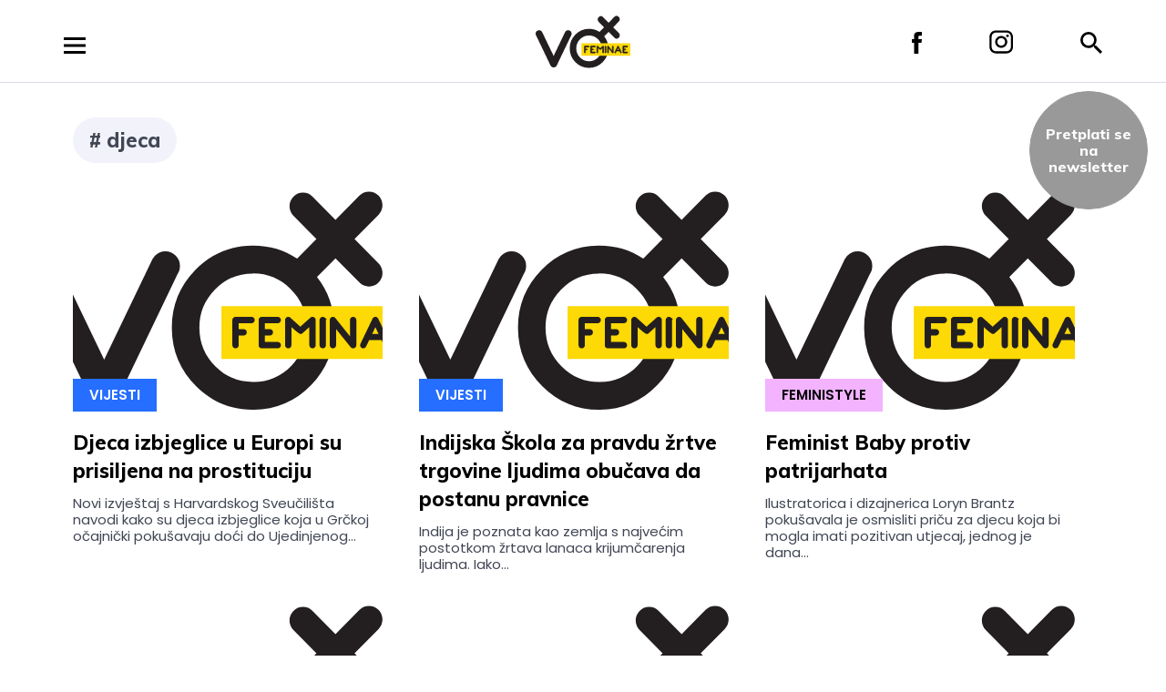

--- FILE ---
content_type: text/html; charset=UTF-8
request_url: https://voxfeminae.net/tag/djeca/page/2/
body_size: 13033
content:
<!DOCTYPE html>
<html lang="en-US" prefix="og: http://ogp.me/ns# fb: http://ogp.me/ns/fb#" class="no-js no-svg">
<head>
<meta charset="UTF-8">
<meta name="viewport" content="width=device-width, initial-scale=1">
<link rel="profile" href="http://gmpg.org/xfn/11">

<script>(function(html){html.className = html.className.replace(/\bno-js\b/,'js')})(document.documentElement);</script>
<title>djeca &#8211; Page 2 &#8211; VoxFeminae</title>
<meta name='robots' content='max-image-preview:large' />
		<style>img:is([sizes="auto" i], [sizes^="auto," i]) { contain-intrinsic-size: 3000px 1500px }</style>
		<link rel='dns-prefetch' href='//fonts.googleapis.com' />
<link href='https://fonts.gstatic.com' crossorigin rel='preconnect' />
<link rel="alternate" type="application/rss+xml" title="VoxFeminae &raquo; Feed" href="https://voxfeminae.net/feed/" />
<link rel="alternate" type="application/rss+xml" title="VoxFeminae &raquo; Comments Feed" href="https://voxfeminae.net/comments/feed/" />
<link rel="alternate" type="application/rss+xml" title="VoxFeminae &raquo; djeca Tag Feed" href="https://voxfeminae.net/tag/djeca/feed/" />
		<style>
			.lazyload,
			.lazyloading {
				max-width: 100%;
			}
		</style>
		<link rel='stylesheet' id='wp-block-library-css' href='https://voxfeminae.net/wp-includes/css/dist/block-library/style.min.css?ver=6.6.3' type='text/css' media='all' />
<style id='classic-theme-styles-inline-css' type='text/css'>
/*! This file is auto-generated */
.wp-block-button__link{color:#fff;background-color:#32373c;border-radius:9999px;box-shadow:none;text-decoration:none;padding:calc(.667em + 2px) calc(1.333em + 2px);font-size:1.125em}.wp-block-file__button{background:#32373c;color:#fff;text-decoration:none}
</style>
<style id='global-styles-inline-css' type='text/css'>
:root{--wp--preset--aspect-ratio--square: 1;--wp--preset--aspect-ratio--4-3: 4/3;--wp--preset--aspect-ratio--3-4: 3/4;--wp--preset--aspect-ratio--3-2: 3/2;--wp--preset--aspect-ratio--2-3: 2/3;--wp--preset--aspect-ratio--16-9: 16/9;--wp--preset--aspect-ratio--9-16: 9/16;--wp--preset--color--black: #000000;--wp--preset--color--cyan-bluish-gray: #abb8c3;--wp--preset--color--white: #ffffff;--wp--preset--color--pale-pink: #f78da7;--wp--preset--color--vivid-red: #cf2e2e;--wp--preset--color--luminous-vivid-orange: #ff6900;--wp--preset--color--luminous-vivid-amber: #fcb900;--wp--preset--color--light-green-cyan: #7bdcb5;--wp--preset--color--vivid-green-cyan: #00d084;--wp--preset--color--pale-cyan-blue: #8ed1fc;--wp--preset--color--vivid-cyan-blue: #0693e3;--wp--preset--color--vivid-purple: #9b51e0;--wp--preset--gradient--vivid-cyan-blue-to-vivid-purple: linear-gradient(135deg,rgba(6,147,227,1) 0%,rgb(155,81,224) 100%);--wp--preset--gradient--light-green-cyan-to-vivid-green-cyan: linear-gradient(135deg,rgb(122,220,180) 0%,rgb(0,208,130) 100%);--wp--preset--gradient--luminous-vivid-amber-to-luminous-vivid-orange: linear-gradient(135deg,rgba(252,185,0,1) 0%,rgba(255,105,0,1) 100%);--wp--preset--gradient--luminous-vivid-orange-to-vivid-red: linear-gradient(135deg,rgba(255,105,0,1) 0%,rgb(207,46,46) 100%);--wp--preset--gradient--very-light-gray-to-cyan-bluish-gray: linear-gradient(135deg,rgb(238,238,238) 0%,rgb(169,184,195) 100%);--wp--preset--gradient--cool-to-warm-spectrum: linear-gradient(135deg,rgb(74,234,220) 0%,rgb(151,120,209) 20%,rgb(207,42,186) 40%,rgb(238,44,130) 60%,rgb(251,105,98) 80%,rgb(254,248,76) 100%);--wp--preset--gradient--blush-light-purple: linear-gradient(135deg,rgb(255,206,236) 0%,rgb(152,150,240) 100%);--wp--preset--gradient--blush-bordeaux: linear-gradient(135deg,rgb(254,205,165) 0%,rgb(254,45,45) 50%,rgb(107,0,62) 100%);--wp--preset--gradient--luminous-dusk: linear-gradient(135deg,rgb(255,203,112) 0%,rgb(199,81,192) 50%,rgb(65,88,208) 100%);--wp--preset--gradient--pale-ocean: linear-gradient(135deg,rgb(255,245,203) 0%,rgb(182,227,212) 50%,rgb(51,167,181) 100%);--wp--preset--gradient--electric-grass: linear-gradient(135deg,rgb(202,248,128) 0%,rgb(113,206,126) 100%);--wp--preset--gradient--midnight: linear-gradient(135deg,rgb(2,3,129) 0%,rgb(40,116,252) 100%);--wp--preset--font-size--small: 13px;--wp--preset--font-size--medium: 20px;--wp--preset--font-size--large: 36px;--wp--preset--font-size--x-large: 42px;--wp--preset--spacing--20: 0.44rem;--wp--preset--spacing--30: 0.67rem;--wp--preset--spacing--40: 1rem;--wp--preset--spacing--50: 1.5rem;--wp--preset--spacing--60: 2.25rem;--wp--preset--spacing--70: 3.38rem;--wp--preset--spacing--80: 5.06rem;--wp--preset--shadow--natural: 6px 6px 9px rgba(0, 0, 0, 0.2);--wp--preset--shadow--deep: 12px 12px 50px rgba(0, 0, 0, 0.4);--wp--preset--shadow--sharp: 6px 6px 0px rgba(0, 0, 0, 0.2);--wp--preset--shadow--outlined: 6px 6px 0px -3px rgba(255, 255, 255, 1), 6px 6px rgba(0, 0, 0, 1);--wp--preset--shadow--crisp: 6px 6px 0px rgba(0, 0, 0, 1);}:where(.is-layout-flex){gap: 0.5em;}:where(.is-layout-grid){gap: 0.5em;}body .is-layout-flex{display: flex;}.is-layout-flex{flex-wrap: wrap;align-items: center;}.is-layout-flex > :is(*, div){margin: 0;}body .is-layout-grid{display: grid;}.is-layout-grid > :is(*, div){margin: 0;}:where(.wp-block-columns.is-layout-flex){gap: 2em;}:where(.wp-block-columns.is-layout-grid){gap: 2em;}:where(.wp-block-post-template.is-layout-flex){gap: 1.25em;}:where(.wp-block-post-template.is-layout-grid){gap: 1.25em;}.has-black-color{color: var(--wp--preset--color--black) !important;}.has-cyan-bluish-gray-color{color: var(--wp--preset--color--cyan-bluish-gray) !important;}.has-white-color{color: var(--wp--preset--color--white) !important;}.has-pale-pink-color{color: var(--wp--preset--color--pale-pink) !important;}.has-vivid-red-color{color: var(--wp--preset--color--vivid-red) !important;}.has-luminous-vivid-orange-color{color: var(--wp--preset--color--luminous-vivid-orange) !important;}.has-luminous-vivid-amber-color{color: var(--wp--preset--color--luminous-vivid-amber) !important;}.has-light-green-cyan-color{color: var(--wp--preset--color--light-green-cyan) !important;}.has-vivid-green-cyan-color{color: var(--wp--preset--color--vivid-green-cyan) !important;}.has-pale-cyan-blue-color{color: var(--wp--preset--color--pale-cyan-blue) !important;}.has-vivid-cyan-blue-color{color: var(--wp--preset--color--vivid-cyan-blue) !important;}.has-vivid-purple-color{color: var(--wp--preset--color--vivid-purple) !important;}.has-black-background-color{background-color: var(--wp--preset--color--black) !important;}.has-cyan-bluish-gray-background-color{background-color: var(--wp--preset--color--cyan-bluish-gray) !important;}.has-white-background-color{background-color: var(--wp--preset--color--white) !important;}.has-pale-pink-background-color{background-color: var(--wp--preset--color--pale-pink) !important;}.has-vivid-red-background-color{background-color: var(--wp--preset--color--vivid-red) !important;}.has-luminous-vivid-orange-background-color{background-color: var(--wp--preset--color--luminous-vivid-orange) !important;}.has-luminous-vivid-amber-background-color{background-color: var(--wp--preset--color--luminous-vivid-amber) !important;}.has-light-green-cyan-background-color{background-color: var(--wp--preset--color--light-green-cyan) !important;}.has-vivid-green-cyan-background-color{background-color: var(--wp--preset--color--vivid-green-cyan) !important;}.has-pale-cyan-blue-background-color{background-color: var(--wp--preset--color--pale-cyan-blue) !important;}.has-vivid-cyan-blue-background-color{background-color: var(--wp--preset--color--vivid-cyan-blue) !important;}.has-vivid-purple-background-color{background-color: var(--wp--preset--color--vivid-purple) !important;}.has-black-border-color{border-color: var(--wp--preset--color--black) !important;}.has-cyan-bluish-gray-border-color{border-color: var(--wp--preset--color--cyan-bluish-gray) !important;}.has-white-border-color{border-color: var(--wp--preset--color--white) !important;}.has-pale-pink-border-color{border-color: var(--wp--preset--color--pale-pink) !important;}.has-vivid-red-border-color{border-color: var(--wp--preset--color--vivid-red) !important;}.has-luminous-vivid-orange-border-color{border-color: var(--wp--preset--color--luminous-vivid-orange) !important;}.has-luminous-vivid-amber-border-color{border-color: var(--wp--preset--color--luminous-vivid-amber) !important;}.has-light-green-cyan-border-color{border-color: var(--wp--preset--color--light-green-cyan) !important;}.has-vivid-green-cyan-border-color{border-color: var(--wp--preset--color--vivid-green-cyan) !important;}.has-pale-cyan-blue-border-color{border-color: var(--wp--preset--color--pale-cyan-blue) !important;}.has-vivid-cyan-blue-border-color{border-color: var(--wp--preset--color--vivid-cyan-blue) !important;}.has-vivid-purple-border-color{border-color: var(--wp--preset--color--vivid-purple) !important;}.has-vivid-cyan-blue-to-vivid-purple-gradient-background{background: var(--wp--preset--gradient--vivid-cyan-blue-to-vivid-purple) !important;}.has-light-green-cyan-to-vivid-green-cyan-gradient-background{background: var(--wp--preset--gradient--light-green-cyan-to-vivid-green-cyan) !important;}.has-luminous-vivid-amber-to-luminous-vivid-orange-gradient-background{background: var(--wp--preset--gradient--luminous-vivid-amber-to-luminous-vivid-orange) !important;}.has-luminous-vivid-orange-to-vivid-red-gradient-background{background: var(--wp--preset--gradient--luminous-vivid-orange-to-vivid-red) !important;}.has-very-light-gray-to-cyan-bluish-gray-gradient-background{background: var(--wp--preset--gradient--very-light-gray-to-cyan-bluish-gray) !important;}.has-cool-to-warm-spectrum-gradient-background{background: var(--wp--preset--gradient--cool-to-warm-spectrum) !important;}.has-blush-light-purple-gradient-background{background: var(--wp--preset--gradient--blush-light-purple) !important;}.has-blush-bordeaux-gradient-background{background: var(--wp--preset--gradient--blush-bordeaux) !important;}.has-luminous-dusk-gradient-background{background: var(--wp--preset--gradient--luminous-dusk) !important;}.has-pale-ocean-gradient-background{background: var(--wp--preset--gradient--pale-ocean) !important;}.has-electric-grass-gradient-background{background: var(--wp--preset--gradient--electric-grass) !important;}.has-midnight-gradient-background{background: var(--wp--preset--gradient--midnight) !important;}.has-small-font-size{font-size: var(--wp--preset--font-size--small) !important;}.has-medium-font-size{font-size: var(--wp--preset--font-size--medium) !important;}.has-large-font-size{font-size: var(--wp--preset--font-size--large) !important;}.has-x-large-font-size{font-size: var(--wp--preset--font-size--x-large) !important;}
:where(.wp-block-post-template.is-layout-flex){gap: 1.25em;}:where(.wp-block-post-template.is-layout-grid){gap: 1.25em;}
:where(.wp-block-columns.is-layout-flex){gap: 2em;}:where(.wp-block-columns.is-layout-grid){gap: 2em;}
:root :where(.wp-block-pullquote){font-size: 1.5em;line-height: 1.6;}
</style>
<link rel='stylesheet' id='voxfeminae_2018-fonts-css' href='https://fonts.googleapis.com/css?family=Poppins%3A300%2C300i%2C400%2C400i%2C600%2C600i%2C800%2C800i&#038;subset=latin%2Clatin-ext' type='text/css' media='all' />
<link rel='stylesheet' id='voxfeminae_2018-fonts-title-css' href='https://fonts.googleapis.com/css?family=Muli%3A300%2C300i%2C400%2C400i%2C600%2C600i%2C800%2C800i&#038;subset=latin%2Clatin-ext' type='text/css' media='all' />
<link rel='stylesheet' id='voxfeminae_2018-fonts-narrow-css' href='https://fonts.googleapis.com/css?family=Oswald%3A400%2C500%2C600%2C700&#038;subset=latin%2Clatin-ext' type='text/css' media='all' />
<link rel='stylesheet' id='voxfeminae_2018-style-css' href='https://voxfeminae.net/wp-content/themes/voxfeminae-2018/style.css?ver=1.10' type='text/css' media='all' />
<link rel='stylesheet' id='voxfeminae_2018-animate-css' href='https://voxfeminae.net/wp-content/themes/voxfeminae-2018/assets/css/animate.css?ver=1.10' type='text/css' media='all' />
<!--[if lt IE 9]>
<script type="text/javascript" src="https://voxfeminae.net/wp-content/themes/voxfeminae-2018/assets/js/html5.js?ver=3.7.3" id="html5-js"></script>
<![endif]-->
<script type="text/javascript" src="https://voxfeminae.net/wp-includes/js/jquery/jquery.min.js?ver=3.7.1" id="jquery-core-js"></script>
<script type="text/javascript" src="https://voxfeminae.net/wp-includes/js/jquery/jquery-migrate.min.js?ver=3.4.1" id="jquery-migrate-js"></script>
<script type="text/javascript" src="https://voxfeminae.net/wp-content/themes/voxfeminae-2018/assets/js/hammer.min.js?ver=6.6.3" id="voxfeminae_2018-hammer-js"></script>
<link rel="https://api.w.org/" href="https://voxfeminae.net/wp-json/" /><link rel="alternate" title="JSON" type="application/json" href="https://voxfeminae.net/wp-json/wp/v2/tags/165" /><link rel="EditURI" type="application/rsd+xml" title="RSD" href="https://voxfeminae.net/xmlrpc.php?rsd" />
<meta name="generator" content="WordPress 6.6.3" />
		<script>
			document.documentElement.className = document.documentElement.className.replace('no-js', 'js');
		</script>
				<style>
			.no-js img.lazyload {
				display: none;
			}

			figure.wp-block-image img.lazyloading {
				min-width: 150px;
			}

			.lazyload,
			.lazyloading {
				--smush-placeholder-width: 100px;
				--smush-placeholder-aspect-ratio: 1/1;
				width: var(--smush-image-width, var(--smush-placeholder-width)) !important;
				aspect-ratio: var(--smush-image-aspect-ratio, var(--smush-placeholder-aspect-ratio)) !important;
			}

						.lazyload, .lazyloading {
				opacity: 0;
			}

			.lazyloaded {
				opacity: 1;
				transition: opacity 400ms;
				transition-delay: 0ms;
			}

					</style>
		    <!-- Google tag (gtag.js) -->
    <script async src="https://www.googletagmanager.com/gtag/js?id=G-EF6XDTZF9V"></script>
    <script>
        window.dataLayer = window.dataLayer || [];
        function gtag(){dataLayer.push(arguments);}
        gtag('js', new Date());

        gtag('config', 'G-EF6XDTZF9V');
    </script>

<!-- MailerLite Universal -->
        <script>
            (function(w,d,e,u,f,l,n){w[f]=w[f]||function(){(w[f].q=w[f].q||[])
            .push(arguments);},l=d.createElement(e),l.async=1,l.src=u,
            n=d.getElementsByTagName(e)[0],n.parentNode.insertBefore(l,n);})
            (window,document,'script','https://assets.mailerlite.com/js/universal.js','ml');
            ml('account', '1409055');
        </script>
        <!-- End MailerLite Universal -->
<!-- Meta Pixel Code -->
<script type='text/javascript'>
!function(f,b,e,v,n,t,s){if(f.fbq)return;n=f.fbq=function(){n.callMethod?
n.callMethod.apply(n,arguments):n.queue.push(arguments)};if(!f._fbq)f._fbq=n;
n.push=n;n.loaded=!0;n.version='2.0';n.queue=[];t=b.createElement(e);t.async=!0;
t.src=v;s=b.getElementsByTagName(e)[0];s.parentNode.insertBefore(t,s)}(window,
document,'script','https://connect.facebook.net/en_US/fbevents.js?v=next');
</script>
<!-- End Meta Pixel Code -->

          <script type='text/javascript'>
            var url = window.location.origin + '?ob=open-bridge';
            fbq('set', 'openbridge', '1004989588245181', url);
          </script>
        <script type='text/javascript'>fbq('init', '1004989588245181', {}, {
    "agent": "wordpress-6.6.3-4.1.2"
})</script><script type='text/javascript'>
    fbq('track', 'PageView', []);
  </script><style type="text/css">.recentcomments a{display:inline !important;padding:0 !important;margin:0 !important;}</style><link rel="icon" href="https://voxfeminae.net/wp-content/uploads/2025/02/cropped-favicon_vf-32x32.png" sizes="32x32" />
<link rel="icon" href="https://voxfeminae.net/wp-content/uploads/2025/02/cropped-favicon_vf-192x192.png" sizes="192x192" />
<link rel="apple-touch-icon" href="https://voxfeminae.net/wp-content/uploads/2025/02/cropped-favicon_vf-180x180.png" />
<meta name="msapplication-TileImage" content="https://voxfeminae.net/wp-content/uploads/2025/02/cropped-favicon_vf-270x270.png" />
<svg style="position: absolute; width: 0; height: 0; overflow: hidden;" version="1.1" xmlns="http://www.w3.org/2000/svg" xmlns:xlink="http://www.w3.org/1999/xlink">
    <defs>
        <symbol id="icon-close" viewBox="0 0 20 20">
            <path class="path1" fill-rule="evenodd" d="M10 7.631L17.616.016l2.368 2.368L12.37 10l7.615 7.616-2.368 2.368L10 12.37l-7.616 7.615-2.368-2.368L7.63 10 .016 2.384 2.384.016 10 7.63z"></path>
        </symbol>

        <symbol id="icon-facebook" viewBox="0 0 11 24">
            <path class="path1" fill-rule="nonzero" d="M2.377 24h4.884V11.993h3.277s.307-1.937.457-4.056H7.28V5.174c0-.412.532-.967 1.059-.967H11V0H7.381C2.257 0 2.377 4.044 2.377 4.648v3.304H0v4.04h2.377V24z"></path>
        </symbol>

        <symbol id="icon-instagram" viewBox="0 0 26 26">
            <g class="path1" fill-rule="nonzero">
                <path d="M13.104 6.475c-3.64 0-6.656 2.905-6.656 6.525 0 3.62 2.964 6.525 6.656 6.525 3.692 0 6.656-2.956 6.656-6.525 0-3.569-3.016-6.525-6.656-6.525zm0 10.705c-2.34 0-4.264-1.886-4.264-4.18 0-2.294 1.924-4.18 4.264-4.18 2.34 0 4.264 1.886 4.264 4.18 0 2.294-1.924 4.18-4.264 4.18z"/>
                <ellipse cx="20.02" cy="6.322" rx="1.508" ry="1.478"/>
                <path d="M23.92 2.498c-1.352-1.376-3.276-2.09-5.46-2.09H7.748C3.224.408.208 3.365.208 7.8v10.451c0 2.192.728 4.078 2.184 5.455 1.404 1.325 3.276 1.988 5.408 1.988h10.608c2.236 0 4.108-.714 5.46-1.988C25.272 22.38 26 20.494 26 18.302V7.8c0-2.141-.728-3.976-2.08-5.302zm-.208 15.804c0 1.58-.572 2.855-1.508 3.722-.936.866-2.236 1.325-3.796 1.325H7.8c-1.56 0-2.86-.459-3.796-1.325C3.068 21.106 2.6 19.83 2.6 18.25V7.8c0-1.53.468-2.804 1.404-3.722.884-.866 2.236-1.325 3.796-1.325h10.712c1.56 0 2.86.459 3.796 1.376.884.918 1.404 2.193 1.404 3.671v10.502z"/>
            </g>
        </symbol>

        <symbol id="icon-menu" viewBox="0 0 24 18">
            <path class="path1" fill-rule="nonzero" d="M0 18h24v-3H0v3zm0-7.5h24v-3H0v3zM0 0v3h24V0H0z"/>
        </symbol>

        <symbol id="icon-search" viewBox="0 0 24 24">
            <path class="path1" fill-rule="nonzero" d="M17.153 15.094h-1.084l-.385-.37a8.88 8.88 0 0 0 2.155-5.805A8.92 8.92 0 0 0 8.919 0 8.92 8.92 0 0 0 0 8.92a8.92 8.92 0 0 0 8.92 8.919c2.209 0 4.24-.81 5.804-2.155l.37.385v1.084L21.955 24 24 21.955l-6.847-6.86zm-8.234 0A6.167 6.167 0 0 1 2.744 8.92 6.167 6.167 0 0 1 8.92 2.744a6.167 6.167 0 0 1 6.175 6.175 6.167 6.167 0 0 1-6.175 6.175z"/>
        </symbol>

        <symbol id="icon-calendar" viewBox="0 0 18 20">
            <path fill="#000" fill-rule="nonzero" d="M6 9H4v2h2V9zm4 0H8v2h2V9zm4 0h-2v2h2V9zm2-7h-1V0h-2v2H5V0H3v2H2C.89 2 .01 2.9.01 4L0 18a2 2 0 0 0 2 2h14c1.1 0 2-.9 2-2V4c0-1.1-.9-2-2-2zm0 16H2V7h14v11z"/>
        </symbol>

        <symbol id="icon-vox_event" viewBox="0 0 18 20">
            <path fill="#000" fill-rule="nonzero" d="M6 9H4v2h2V9zm4 0H8v2h2V9zm4 0h-2v2h2V9zm2-7h-1V0h-2v2H5V0H3v2H2C.89 2 .01 2.9.01 4L0 18a2 2 0 0 0 2 2h14c1.1 0 2-.9 2-2V4c0-1.1-.9-2-2-2zm0 16H2V7h14v11z"/>
        </symbol>

        <symbol id="icon-vox_event_festival" viewBox="0 0 18 20">
            <path fill="#000" fill-rule="nonzero" d="M6 9H4v2h2V9zm4 0H8v2h2V9zm4 0h-2v2h2V9zm2-7h-1V0h-2v2H5V0H3v2H2C.89 2 .01 2.9.01 4L0 18a2 2 0 0 0 2 2h14c1.1 0 2-.9 2-2V4c0-1.1-.9-2-2-2zm0 16H2V7h14v11z"/>
        </symbol>

        <symbol id="icon-birthday" viewBox="0 0 18 20">
            <path fill="#fff" d="M8.98002.66661c-.93744.40972-1.5928 1.65503-1.5928 2.50293 0 .87967.7131 1.5928 1.5928 1.5928s1.5928-.7131 1.5928-1.5928c0-.8479-.65536-2.09321-1.5928-2.50293zM15.35114 8.85807l-5.46096 0 0-2.7305-1.82033 0 0 2.7305-5.46096 0c-1.25148 0-2.2754 1.02391-2.2754 2.2754l0 .22753c.96487 0 1.49042.43155 1.87426.74666.33155.27222.53168.43654 1.00788.43654.47616 0 .67626-.16432 1.0078-.43654.38376-.31511.90935-.74666 1.87422-.74666s1.49042.43155 1.87422.74666c.33159.27222.53172.43654 1.00788.43654.47616 0 .6763-.16432 1.0078-.43654.38376-.31511.90931-.74666 1.87418-.74666.96491 0 1.49059.43155 1.87438.74666.33163.27222.53177.43654 1.00805.43654s.67642-.16432 1.00805-.43654c.3838-.31511.90943-.74666 1.87438-.74666l0-.22753c-.00008-1.25148-1.02399-2.2754-2.27548-2.2754zM16.61849 13.16281c-.3838.31515-.90943.74666-1.87434.74666-.96495 0-1.49059-.43155-1.87438-.74666-.33163-.27222-.53177-.43654-1.00805-.43654-.47616 0-.67626.16432-1.0078.43654-.38376.31511-.90935.74666-1.87422.74666-.96487 0-1.49042-.43155-1.87426-.74666-.33159-.27222-.53168-.43654-1.00788-.43654-.47616 0-.6763.16432-1.0078.43654-.38372.31511-.90931.74666-1.87418.74666-.96487 0-1.49042-.43155-1.87426-.74666-.33155-.27222-.53168-.43654-1.00788-.43654l0 6.14359 17.29308 0 0-6.14359c-.47624 0-.67638.16432-1.00801.43654z"/>
        </symbol>

        <symbol id="icon-birthday_black" viewBox="0 0 18 20">
            <path fill="#000" d="M8.98002.66661c-.93744.40972-1.5928 1.65503-1.5928 2.50293 0 .87967.7131 1.5928 1.5928 1.5928s1.5928-.7131 1.5928-1.5928c0-.8479-.65536-2.09321-1.5928-2.50293zM15.35114 8.85807l-5.46096 0 0-2.7305-1.82033 0 0 2.7305-5.46096 0c-1.25148 0-2.2754 1.02391-2.2754 2.2754l0 .22753c.96487 0 1.49042.43155 1.87426.74666.33155.27222.53168.43654 1.00788.43654.47616 0 .67626-.16432 1.0078-.43654.38376-.31511.90935-.74666 1.87422-.74666s1.49042.43155 1.87422.74666c.33159.27222.53172.43654 1.00788.43654.47616 0 .6763-.16432 1.0078-.43654.38376-.31511.90931-.74666 1.87418-.74666.96491 0 1.49059.43155 1.87438.74666.33163.27222.53177.43654 1.00805.43654s.67642-.16432 1.00805-.43654c.3838-.31511.90943-.74666 1.87438-.74666l0-.22753c-.00008-1.25148-1.02399-2.2754-2.27548-2.2754zM16.61849 13.16281c-.3838.31515-.90943.74666-1.87434.74666-.96495 0-1.49059-.43155-1.87438-.74666-.33163-.27222-.53177-.43654-1.00805-.43654-.47616 0-.67626.16432-1.0078.43654-.38376.31511-.90935.74666-1.87422.74666-.96487 0-1.49042-.43155-1.87426-.74666-.33159-.27222-.53168-.43654-1.00788-.43654-.47616 0-.6763.16432-1.0078.43654-.38372.31511-.90931.74666-1.87418.74666-.96487 0-1.49042-.43155-1.87426-.74666-.33155-.27222-.53168-.43654-1.00788-.43654l0 6.14359 17.29308 0 0-6.14359c-.47624 0-.67638.16432-1.00801.43654z"/>
        </symbol>
        
    </defs>
</svg>
<!-- START - Open Graph and Twitter Card Tags 3.3.7 -->
 <!-- Facebook Open Graph -->
  <meta property="og:locale" content="en_US"/>
  <meta property="og:site_name" content="VoxFeminae"/>
  <meta property="og:title" content="djeca"/>
  <meta property="og:url" content="https://voxfeminae.net/tag/djeca/"/>
  <meta property="og:type" content="article"/>
  <meta property="og:description" content="Women Media Independence"/>
  <meta property="article:publisher" content="https://www.facebook.com/VoxFeminae"/>
 <!-- Google+ / Schema.org -->
  <meta itemprop="name" content="djeca"/>
  <meta itemprop="headline" content="djeca"/>
  <meta itemprop="description" content="Women Media Independence"/>
  <!--<meta itemprop="publisher" content="VoxFeminae"/>--> <!-- To solve: The attribute publisher.itemtype has an invalid value -->
 <!-- Twitter Cards -->
  <meta name="twitter:title" content="djeca"/>
  <meta name="twitter:url" content="https://voxfeminae.net/tag/djeca/"/>
  <meta name="twitter:description" content="Women Media Independence"/>
  <meta name="twitter:card" content="summary_large_image"/>
 <!-- SEO -->
 <!-- Misc. tags -->
 <!-- is_tag -->
<!-- END - Open Graph and Twitter Card Tags 3.3.7 -->
	

</head>

<body class="archive paged tag tag-djeca tag-165 paged-2 tag-paged-2">

<div id="page" class="site">
    <header class="site-header">
        <div class="inner">

            <div class="left">
                <a id="menu-open" href="#" class="icon menu hidden"><svg class="icon icon-menu" aria-hidden="true" role="img"> <use href="#icon-menu" xlink:href="#icon-menu"></use> </svg></a>
            </div>
            
            <div class="right">
                <a href="https://www.facebook.com/VoxFeminae" target="_blank" class="icon facebook"><svg class="icon icon-facebook" aria-labelledby="title-696e52dd330ab" role="img"><title id="title-696e52dd330ab">VoxFeminae Facebook</title> <use href="#icon-facebook" xlink:href="#icon-facebook"></use> </svg></a>

                <a href="https://www.instagram.com/voxfeminae/" target="_blank" class="icon instagram"><svg class="icon icon-instagram" aria-labelledby="title-696e52dd330b2" role="img"><title id="title-696e52dd330b2">VoxFeminae Instagram</title> <use href="#icon-instagram" xlink:href="#icon-instagram"></use> </svg></a>

                <a id="search-open" href="#search-form" class="icon search hidden"><svg class="icon icon-search" aria-labelledby="title-696e52dd330b7" role="img"><title id="title-696e52dd330b7">Pretraga</title> <use href="#icon-search" xlink:href="#icon-search"></use> </svg></a>

                <form id="search-form" class="search-overlay hidden" action="https://voxfeminae.net/search/" method="get">
                    <fieldset class="search-form__fieldset container">
                        <input type="search" name="s" class="search-form__field" autocomplete="off" value="" />
                        <a id="search-close" class="search-close" href="/"><svg class="icon icon-close" aria-labelledby="title-696e52dd330d1" role="img"><title id="title-696e52dd330d1">Zatvori</title> <use href="#icon-close" xlink:href="#icon-close"></use> </svg></a>
                    </fieldset>
                </form>
            </div>
            

            <a href="https://voxfeminae.net/" class="logo" rel="home">
                <img data-src="https://voxfeminae.net/wp-content/themes/voxfeminae-2018/assets/images/logo-vox.svg" alt="VoxFeminae" src="[data-uri]" class="lazyload">
            </a>
        </div>

        

    </header><!-- #masthead -->

            <nav id="menu-main" class="main-navigation hidden" role="navigation">
	<div class="inner">
		<div class="header">
			<a href="https://voxfeminae.net/" class="logo" rel="home">
				<img data-src="https://voxfeminae.net/wp-content/themes/voxfeminae-2018/assets/images/logo-vox-white.svg" alt="VoxFeminae" src="[data-uri]" class="lazyload">
			</a>

			<a id="menu-close" href="#" class="icon close"><svg class="icon icon-close" aria-hidden="true" role="img"> <use href="#icon-close" xlink:href="#icon-close"></use> </svg></a>
		</div>

		<div class="menu-main-menu-container"><ul id="top-menu" class="menu"><li id="menu-item-19897" class="vijesti menu-item menu-item-type-taxonomy menu-item-object-category menu-item-19897"><a href="https://voxfeminae.net/vijesti/">Vijesti</a></li>
<li id="menu-item-19900" class="kultura menu-item menu-item-type-taxonomy menu-item-object-category menu-item-19900"><a href="https://voxfeminae.net/kultura/">Kultura</a></li>
<li id="menu-item-19899" class="pravednost menu-item menu-item-type-taxonomy menu-item-object-category current-post-ancestor current-menu-parent current-post-parent menu-item-19899"><a href="https://voxfeminae.net/pravednost/">Pravednost</a></li>
<li id="menu-item-41045" class="strasne-zene menu-item menu-item-type-post_type_archive menu-item-object-fierce_women menu-item-41045"><a href="https://voxfeminae.net/strasne-zene/">Strašne žene</a></li>
<li id="menu-item-19898" class="feministyle menu-item menu-item-type-taxonomy menu-item-object-category menu-item-19898"><a href="https://voxfeminae.net/feministyle/">Feministyle</a></li>
<li id="menu-item-46667" class="kalendar-dogadanja menu-item menu-item-type-custom menu-item-object-custom menu-item-46667"><a href="/kalendar-dogadanja/">Kalendar događanja</a></li>
<li id="menu-item-65157" class="menu-item menu-item-type-post_type menu-item-object-page menu-item-65157"><a href="https://voxfeminae.net/festival/">19. Vox Feminae festival</a></li>
<li id="menu-item-35816" class="menu-item menu-item-type-post_type menu-item-object-page menu-item-35816"><a href="https://voxfeminae.net/sesnaestica/">Šesnaestica</a></li>
<li id="menu-item-34071" class="menu-item menu-item-type-post_type menu-item-object-page menu-item-34071"><a href="https://voxfeminae.net/autorice/">Autor⁞ice</a></li>
<li id="menu-item-35839" class="menu-item menu-item-type-post_type menu-item-object-page menu-item-35839"><a href="https://voxfeminae.net/udruga-k-zona/">O nama</a></li>
<li id="menu-item-67270" class="menu-item menu-item-type-post_type menu-item-object-page menu-item-67270"><a href="https://voxfeminae.net/impressum/">Impressum</a></li>
</ul></div>	</div>
</nav><!-- #site-navigation -->
    
    
    
<div class="content">
    <h4 class="tag-title"><span># djeca</span></h4><div class="grid">

<article id="post-17215" class="col-1-3 in-list post-17215 post type-post status-publish format-standard hentry category-vijesti tag-djeca tag-grcka tag-izbjeglice tag-ljudska-prava tag-seksualni-rad tag-seksualno-zlostavljanje">

        <div class="article-thumbnail">

        <a class="thumbnail" href="https://voxfeminae.net/vijesti/djeca-izbjeglice-u-europi-su-prisiljena-na-prostituciju/">
                    </a>

        <a class="article-category vijesti" href="https://voxfeminae.net/vijesti/">Vijesti</a>    </div>
    
    <h3 class="article-title"><a href="https://voxfeminae.net/vijesti/djeca-izbjeglice-u-europi-su-prisiljena-na-prostituciju/" rel="bookmark">Djeca izbjeglice u Europi su prisiljena na prostituciju</a></h3>
    <a class="article-excerpt" href="https://voxfeminae.net/vijesti/djeca-izbjeglice-u-europi-su-prisiljena-na-prostituciju/">
        Novi izvještaj s Harvardskog Sveučilišta navodi kako su djeca izbjeglice koja u Grčkoj očajnički pokušavaju doći do Ujedinjenog...    </a>
    
    
</article>


<article id="post-17206" class="col-1-3 in-list post-17206 post type-post status-publish format-standard hentry category-vijesti tag-djeca tag-indija tag-pravo tag-trgovina-ljudima tag-zenska-prava">

        <div class="article-thumbnail">

        <a class="thumbnail" href="https://voxfeminae.net/vijesti/indijska-skola-za-pravdu-zrtve-trgovine-ljudima-obucava-da-postanu-pravnice/">
                    </a>

        <a class="article-category vijesti" href="https://voxfeminae.net/vijesti/">Vijesti</a>    </div>
    
    <h3 class="article-title"><a href="https://voxfeminae.net/vijesti/indijska-skola-za-pravdu-zrtve-trgovine-ljudima-obucava-da-postanu-pravnice/" rel="bookmark">Indijska Škola za pravdu žrtve trgovine ljudima obučava da postanu pravnice</a></h3>
    <a class="article-excerpt" href="https://voxfeminae.net/vijesti/indijska-skola-za-pravdu-zrtve-trgovine-ljudima-obucava-da-postanu-pravnice/">
        Indija je poznata kao zemlja s najvećim postotkom žrtava lanaca krijumčarenja ljudima. Iako...    </a>
    
    
</article>


<article id="post-17182" class="col-1-3 in-list post-17182 post type-post status-publish format-standard hentry category-feministyle tag-djeca tag-feminizam tag-roditeljstvo">

        <div class="article-thumbnail">

        <a class="thumbnail" href="https://voxfeminae.net/feministyle/feminist-baby-protiv-patrijarhata/">
                    </a>

        <a class="article-category feministyle" href="https://voxfeminae.net/feministyle/">Feministyle</a>    </div>
    
    <h3 class="article-title"><a href="https://voxfeminae.net/feministyle/feminist-baby-protiv-patrijarhata/" rel="bookmark">Feminist Baby protiv patrijarhata</a></h3>
    <a class="article-excerpt" href="https://voxfeminae.net/feministyle/feminist-baby-protiv-patrijarhata/">
        Ilustratorica i dizajnerica Loryn Brantz pokušavala je osmisliti priču za djecu koja bi mogla imati pozitivan utjecaj, jednog je dana...    </a>
    
    
</article>
                        </div><div class="grid">
                                        </div>


					

                    <div class="grid">
                

<article id="post-17130" class="col-1-3 in-list post-17130 post type-post status-publish format-standard hentry category-vijesti tag-djeca tag-politika tag-ustav tag-zakoni">

        <div class="article-thumbnail">

        <a class="thumbnail" href="https://voxfeminae.net/vijesti/separovic-institucija-pravobraniteljice-za-djecu-nije-ugrozena/">
                    </a>

        <a class="article-category vijesti" href="https://voxfeminae.net/vijesti/">Vijesti</a>    </div>
    
    <h3 class="article-title"><a href="https://voxfeminae.net/vijesti/separovic-institucija-pravobraniteljice-za-djecu-nije-ugrozena/" rel="bookmark">Šeparović: Institucija Pravobraniteljice za djecu nije ugrožena</a></h3>
    <a class="article-excerpt" href="https://voxfeminae.net/vijesti/separovic-institucija-pravobraniteljice-za-djecu-nije-ugrozena/">
        Nakon što je odlukom Ustavnog suda od 7. ožujka ukinut Zakon o pravobranitelju za djecu, zato...    </a>
    
    
</article>


<article id="post-17121" class="col-1-3 in-list post-17121 post type-post status-publish format-standard hentry category-vijesti tag-djeca tag-roditeljstvo tag-status-m">

        <div class="article-thumbnail">

        <a class="thumbnail" href="https://voxfeminae.net/vijesti/statusm-upozorio-na-vaznost-aktivnog-sudjelovanja-oceva-u-odgoju-djece/">
                    </a>

        <a class="article-category vijesti" href="https://voxfeminae.net/vijesti/">Vijesti</a>    </div>
    
    <h3 class="article-title"><a href="https://voxfeminae.net/vijesti/statusm-upozorio-na-vaznost-aktivnog-sudjelovanja-oceva-u-odgoju-djece/" rel="bookmark">Status:M upozorio na važnost aktivnog sudjelovanja očeva u odgoju djece</a></h3>
    <a class="article-excerpt" href="https://voxfeminae.net/vijesti/statusm-upozorio-na-vaznost-aktivnog-sudjelovanja-oceva-u-odgoju-djece/">
        Brojna su istraživanja pokazala kako djeca očeva koji su aktivno uključeni u njihov odgoj...    </a>
    
    
</article>


<article id="post-16992" class="col-1-3 in-list post-16992 post type-post status-publish format-standard hentry category-vijesti tag-djeca tag-djecji-vrtici tag-majcinstvo">

        <div class="article-thumbnail">

        <a class="thumbnail" href="https://voxfeminae.net/vijesti/u-umagu-otvoren-prvi-besplatni-djecji-vrtic-u-hrvatskoj/">
                    </a>

        <a class="article-category vijesti" href="https://voxfeminae.net/vijesti/">Vijesti</a>    </div>
    
    <h3 class="article-title"><a href="https://voxfeminae.net/vijesti/u-umagu-otvoren-prvi-besplatni-djecji-vrtic-u-hrvatskoj/" rel="bookmark">U Umagu otvoren prvi besplatni dječji vrtić u Hrvatskoj</a></h3>
    <a class="article-excerpt" href="https://voxfeminae.net/vijesti/u-umagu-otvoren-prvi-besplatni-djecji-vrtic-u-hrvatskoj/">
        Prošlog je tjedna u Umagu otvoren prvi besplatni vrtić u Hrvatskoj, kojeg će pohađati oko 200 djece. Na...    </a>
    
    
</article>
                    </div>


					

                    <div class="grid">
                

<article id="post-16798" class="col-1-3 in-list post-16798 post type-post status-publish format-standard hentry category-vijesti tag-diskriminacija tag-djeca tag-edukacija tag-lgbtiq tag-nasilje tag-skolstvo">

        <div class="article-thumbnail">

        <a class="thumbnail" href="https://voxfeminae.net/vijesti/profesorica-suspendirana-zbog-lgbtiq-antidiskriminacijskog-videa/">
                    </a>

        <a class="article-category vijesti" href="https://voxfeminae.net/vijesti/">Vijesti</a>    </div>
    
    <h3 class="article-title"><a href="https://voxfeminae.net/vijesti/profesorica-suspendirana-zbog-lgbtiq-antidiskriminacijskog-videa/" rel="bookmark">Profesorica suspendirana zbog LGBTIQ antidiskriminacijskog videa</a></h3>
    <a class="article-excerpt" href="https://voxfeminae.net/vijesti/profesorica-suspendirana-zbog-lgbtiq-antidiskriminacijskog-videa/">
        U duhu homofobnih ispada i komentara s kojima se ovih dana susrećemo na portalima koji su...    </a>
    
    
</article>


<article id="post-16515" class="col-1-3 in-list post-16515 post type-post status-publish format-standard hentry category-vijesti tag-djeca tag-knjige tag-obrazovanje">

        <div class="article-thumbnail">

        <a class="thumbnail" href="https://voxfeminae.net/vijesti/za-djecu-osiguran-besplatan-upis-u-zagrebacke-knjiznice/">
                    </a>

        <a class="article-category vijesti" href="https://voxfeminae.net/vijesti/">Vijesti</a>    </div>
    
    <h3 class="article-title"><a href="https://voxfeminae.net/vijesti/za-djecu-osiguran-besplatan-upis-u-zagrebacke-knjiznice/" rel="bookmark">Za djecu osiguran besplatan upis u zagrebačke knjižnice</a></h3>
    <a class="article-excerpt" href="https://voxfeminae.net/vijesti/za-djecu-osiguran-besplatan-upis-u-zagrebacke-knjiznice/">
        Iz Knjižnica Grada Zagreba javljaju kako je osiguran besplatan upis za djecu u zagrebačke knjižnice. Pravo na besplatan upis...    </a>
    
    
</article>


<article id="post-16469" class="col-1-3 in-list post-16469 post type-post status-publish format-standard hentry category-vijesti tag-brid tag-djeca tag-djecji-vrtici tag-otpornik tag-roditeljstvo tag-video">

        <div class="article-thumbnail">

        <a class="thumbnail" href="https://voxfeminae.net/vijesti/emisija-otpornik-epizoda-11-vrtici-za-sve/">
                    </a>

        <a class="article-category vijesti" href="https://voxfeminae.net/vijesti/">Vijesti</a>    </div>
    
    <h3 class="article-title"><a href="https://voxfeminae.net/vijesti/emisija-otpornik-epizoda-11-vrtici-za-sve/" rel="bookmark">Emisija 'Otpornik', epizoda 11: Vrtići za sve</a></h3>
    <a class="article-excerpt" href="https://voxfeminae.net/vijesti/emisija-otpornik-epizoda-11-vrtici-za-sve/">
        Sustav ranog i predškolskog odgoja i obrazovanja važan je iz više aspekata za djecu, roditelje i društvo u cjelini. U...    </a>
    
    
</article>
                    </div>


					

                    <div class="grid">
                

<article id="post-16216" class="col-1-3 in-list post-16216 post type-post status-publish format-standard hentry category-vijesti tag-djeca tag-europska-unija tag-izbjeglice tag-ljudska-prava">

        <div class="article-thumbnail">

        <a class="thumbnail" href="https://voxfeminae.net/vijesti/djeci-izbjeglicama-ozbiljno-narusena-osnovna-ljudska-prava/">
                    </a>

        <a class="article-category vijesti" href="https://voxfeminae.net/vijesti/">Vijesti</a>    </div>
    
    <h3 class="article-title"><a href="https://voxfeminae.net/vijesti/djeci-izbjeglicama-ozbiljno-narusena-osnovna-ljudska-prava/" rel="bookmark">Djeci izbjeglicama ozbiljno narušena osnovna ljudska prava</a></h3>
    <a class="article-excerpt" href="https://voxfeminae.net/vijesti/djeci-izbjeglicama-ozbiljno-narusena-osnovna-ljudska-prava/">
        U utorak je 78 organizacija aktivnih na području zaštite dječjih prava zajednički objavilo izjavu kojom pozivaju na hitne...    </a>
    
    
</article>


<article id="post-16113" class="col-1-3 in-list post-16113 post type-post status-publish format-standard hentry category-vijesti tag-djeca tag-seksualno-zlostavljanje tag-turska tag-zakoni tag-zenska-prava">

        <div class="article-thumbnail">

        <a class="thumbnail" href="https://voxfeminae.net/vijesti/turska-stopirala-donosenje-kontroverznog-zakona-koji-oprasta-zlocine-silovateljima/">
                    </a>

        <a class="article-category vijesti" href="https://voxfeminae.net/vijesti/">Vijesti</a>    </div>
    
    <h3 class="article-title"><a href="https://voxfeminae.net/vijesti/turska-stopirala-donosenje-kontroverznog-zakona-koji-oprasta-zlocine-silovateljima/" rel="bookmark">Turska stopirala donošenje kontroverznog zakona koji oprašta zločine silovateljima</a></h3>
    <a class="article-excerpt" href="https://voxfeminae.net/vijesti/turska-stopirala-donosenje-kontroverznog-zakona-koji-oprasta-zlocine-silovateljima/">
        Turska je odustala od planova za uvođenje kontroverznog zakona koji bi...    </a>
    
    
</article>


<article id="post-16101" class="col-1-3 in-list post-16101 post type-post status-publish format-standard hentry category-vijesti tag-djeca tag-seksualno-zlostavljanje tag-turska tag-zakoni">

        <div class="article-thumbnail">

        <a class="thumbnail" href="https://voxfeminae.net/vijesti/aboliranje-silovatelja-u-turskoj-i-dodatna-viktimizacija-maloljetnica-2/">
                    </a>

        <a class="article-category vijesti" href="https://voxfeminae.net/vijesti/">Vijesti</a>    </div>
    
    <h3 class="article-title"><a href="https://voxfeminae.net/vijesti/aboliranje-silovatelja-u-turskoj-i-dodatna-viktimizacija-maloljetnica-2/" rel="bookmark">Aboliranje silovatelja u Turskoj i dodatna viktimizacija maloljetnica</a></h3>
    <a class="article-excerpt" href="https://voxfeminae.net/vijesti/aboliranje-silovatelja-u-turskoj-i-dodatna-viktimizacija-maloljetnica-2/">
        Tisuće prosvjednika izašlo je tijekom vikenda na ulice Istanbula i drugih većih turskih gradova kako...    </a>
    
    
</article>
                    </div>


					

                    <div class="grid">
                

<article id="post-15803" class="col-1-3 in-list post-15803 post type-post status-publish format-standard hentry category-vijesti tag-ceska tag-djeca tag-lgbtiq">

        <div class="article-thumbnail">

        <a class="thumbnail" href="https://voxfeminae.net/vijesti/ceska-vlada-odobrila-usvajanje-djece-partnera-ica-u-istospolnim-zajednicama-2/">
                    </a>

        <a class="article-category vijesti" href="https://voxfeminae.net/vijesti/">Vijesti</a>    </div>
    
    <h3 class="article-title"><a href="https://voxfeminae.net/vijesti/ceska-vlada-odobrila-usvajanje-djece-partnera-ica-u-istospolnim-zajednicama-2/" rel="bookmark">Češka vlada odobrila usvajanje djece partnera/ica u istospolnim zajednicama</a></h3>
    <a class="article-excerpt" href="https://voxfeminae.net/vijesti/ceska-vlada-odobrila-usvajanje-djece-partnera-ica-u-istospolnim-zajednicama-2/">
        Češka vlada odobrila je plan kojim se dopušta homoseksualcima i lezbejkama koji žive...    </a>
    
    
</article>


<article id="post-15073" class="col-1-3 in-list post-15073 post type-post status-publish format-standard hentry category-vijesti tag-djeca tag-obiteljsko-nasilje tag-otpornik tag-video">

        <div class="article-thumbnail">

        <a class="thumbnail" href="https://voxfeminae.net/vijesti/emisija-otpornik-epizoda-4-obiteljsko-nasilje-video/">
                    </a>

        <a class="article-category vijesti" href="https://voxfeminae.net/vijesti/">Vijesti</a>    </div>
    
    <h3 class="article-title"><a href="https://voxfeminae.net/vijesti/emisija-otpornik-epizoda-4-obiteljsko-nasilje-video/" rel="bookmark">Emisija 'Otpornik', epizoda 4: Obiteljsko nasilje [video]</a></h3>
    <a class="article-excerpt" href="https://voxfeminae.net/vijesti/emisija-otpornik-epizoda-4-obiteljsko-nasilje-video/">
        Autonomna ženska kuća Zagreb (AŽKZ) osnovana je 1990. godine, a prvo je savjetovalište i sklonište za žene i...    </a>
    
    
</article>


<article id="post-14825" class="col-1-3 in-list post-14825 post type-post status-publish format-standard hentry category-vijesti tag-djeca tag-edukacija tag-internet tag-mediji tag-mladi tag-roditeljstvo">

        <div class="article-thumbnail">

        <a class="thumbnail" href="https://voxfeminae.net/vijesti/medijskapismenost-hr-portal-za-informiranje-roditelja-o-utjecaju-medija-na-djecu/">
                    </a>

        <a class="article-category vijesti" href="https://voxfeminae.net/vijesti/">Vijesti</a>    </div>
    
    <h3 class="article-title"><a href="https://voxfeminae.net/vijesti/medijskapismenost-hr-portal-za-informiranje-roditelja-o-utjecaju-medija-na-djecu/" rel="bookmark">Medijskapismenost.hr - Portal za informiranje roditelja o utjecaju medija na djecu</a></h3>
    <a class="article-excerpt" href="https://voxfeminae.net/vijesti/medijskapismenost-hr-portal-za-informiranje-roditelja-o-utjecaju-medija-na-djecu/">
        Agencija za elektroničke medije i UNICEF, u suradnji s partnerima - Akademijom...    </a>
    
    
</article>
                    </div>


					

                    <div class="grid">
                

<article id="post-14801" class="col-1-3 in-list post-14801 post type-post status-publish format-standard hentry category-vijesti tag-animirani-film tag-bajke tag-djeca tag-djevojke tag-rodne-uloge tag-stereotipi">

        <div class="article-thumbnail">

        <a class="thumbnail" href="https://voxfeminae.net/vijesti/disneyjeve-princeze-lose-utjecu-na-sliku-koje-djevojcice-imaju-o-sebi/">
                    </a>

        <a class="article-category vijesti" href="https://voxfeminae.net/vijesti/">Vijesti</a>    </div>
    
    <h3 class="article-title"><a href="https://voxfeminae.net/vijesti/disneyjeve-princeze-lose-utjecu-na-sliku-koje-djevojcice-imaju-o-sebi/" rel="bookmark">Disneyjeve princeze loše utječu na sliku koje djevojčice imaju o sebi</a></h3>
    <a class="article-excerpt" href="https://voxfeminae.net/vijesti/disneyjeve-princeze-lose-utjecu-na-sliku-koje-djevojcice-imaju-o-sebi/">
        Potvrđeno je da Disneyjeve princeze pojačavaju ograničavajuće rodne stereotipe kod djevojčica i pridonose problemima...    </a>
    
    
</article>


<article id="post-14550" class="col-1-3 in-list post-14550 post type-post status-publish format-standard hentry category-vijesti tag-djeca tag-majcinstvo tag-zakoni">

        <div class="article-thumbnail">

        <a class="thumbnail" href="https://voxfeminae.net/vijesti/ukljucite-se-u-e-savjetovanje-uvodi-se-jednokratna-novcana-potpora-od-1000-eura/">
                    </a>

        <a class="article-category vijesti" href="https://voxfeminae.net/vijesti/">Vijesti</a>    </div>
    
    <h3 class="article-title"><a href="https://voxfeminae.net/vijesti/ukljucite-se-u-e-savjetovanje-uvodi-se-jednokratna-novcana-potpora-od-1000-eura/" rel="bookmark">Uključite se u e-Savjetovanje: Uvodi se jednokratna novčana potpora od 1000 eura</a></h3>
    <a class="article-excerpt" href="https://voxfeminae.net/vijesti/ukljucite-se-u-e-savjetovanje-uvodi-se-jednokratna-novcana-potpora-od-1000-eura/">
        Ministarstvo socijalne politike i mladih uputilo je, kako kažu, zbog velikog interesa...    </a>
    
    
</article>


<article id="post-14374" class="col-1-3 in-list post-14374 post type-post status-publish format-standard hentry category-vijesti tag-djeca tag-djecji-vrtici">

        <div class="article-thumbnail">

        <a class="thumbnail" href="https://voxfeminae.net/vijesti/zbog-smanjenih-dotacija-hrana-kvalitetnija-u-zatvorima-nego-u-zagrebackim-djecjim-vrticima/">
                    </a>

        <a class="article-category vijesti" href="https://voxfeminae.net/vijesti/">Vijesti</a>    </div>
    
    <h3 class="article-title"><a href="https://voxfeminae.net/vijesti/zbog-smanjenih-dotacija-hrana-kvalitetnija-u-zatvorima-nego-u-zagrebackim-djecjim-vrticima/" rel="bookmark">Zbog smanjenih dotacija hrana kvalitetnija u zatvorima, nego u zagrebačkim dječjim vrtićima</a></h3>
    <a class="article-excerpt" href="https://voxfeminae.net/vijesti/zbog-smanjenih-dotacija-hrana-kvalitetnija-u-zatvorima-nego-u-zagrebackim-djecjim-vrticima/">
        Dječjim su vrtićima još u veljači dotacije smanjene za...    </a>
    
    
</article>
                    </div>


					

                    <div class="grid">
                

<article id="post-14324" class="col-1-3 in-list post-14324 post type-post status-publish format-standard hentry category-vijesti tag-djeca tag-invaliditet tag-reforme tag-zdravstvo">

        <div class="article-thumbnail">

        <a class="thumbnail" href="https://voxfeminae.net/vijesti/uzeli-civilnom-drustvu-da-daju-potrebitima-pa-bi-zakinuli-djecu-s-downovim-sindromom/">
                    </a>

        <a class="article-category vijesti" href="https://voxfeminae.net/vijesti/">Vijesti</a>    </div>
    
    <h3 class="article-title"><a href="https://voxfeminae.net/vijesti/uzeli-civilnom-drustvu-da-daju-potrebitima-pa-bi-zakinuli-djecu-s-downovim-sindromom/" rel="bookmark">Uzeli civilnom društvu da daju potrebitima, pa bi zakinuli djecu s Downovim sindromom!</a></h3>
    <a class="article-excerpt" href="https://voxfeminae.net/vijesti/uzeli-civilnom-drustvu-da-daju-potrebitima-pa-bi-zakinuli-djecu-s-downovim-sindromom/">
        Novim izmjenama propisa u Zakonu i tumačenja zakona dijagnoza i pravilnika...    </a>
    
    
</article>


<article id="post-14178" class="col-1-3 in-list post-14178 post type-post status-publish format-standard hentry category-vijesti tag-djeca tag-djecji-vrtici tag-radnicka-prava">

        <div class="article-thumbnail">

        <a class="thumbnail" href="https://voxfeminae.net/vijesti/radnice-i-radnici-djecjih-vrtica-prosvjedom-upozorili-e-na-nehumane-uvjete-rada/">
                    </a>

        <a class="article-category vijesti" href="https://voxfeminae.net/vijesti/">Vijesti</a>    </div>
    
    <h3 class="article-title"><a href="https://voxfeminae.net/vijesti/radnice-i-radnici-djecjih-vrtica-prosvjedom-upozorili-e-na-nehumane-uvjete-rada/" rel="bookmark">Radnice i radnici dječjih vrtića prosvjedom upozorili/e  na nehumane uvjete rada</a></h3>
    <a class="article-excerpt" href="https://voxfeminae.net/vijesti/radnice-i-radnici-djecjih-vrtica-prosvjedom-upozorili-e-na-nehumane-uvjete-rada/">
        Jučer su se ispred Radničkog doma okupili radnici i radnice dječjih vrtića...    </a>
    
    
</article>


<article id="post-13977" class="col-1-3 in-list post-13977 post type-post status-publish format-standard hentry category-vijesti tag-djeca tag-mediji tag-novinarstvo">

        <div class="article-thumbnail">

        <a class="thumbnail" href="https://voxfeminae.net/vijesti/devetogodisnja-novinarka-razotkriva-kriminal-u-maloj-lokalnoj-zajednici-sad-a/">
                    </a>

        <a class="article-category vijesti" href="https://voxfeminae.net/vijesti/">Vijesti</a>    </div>
    
    <h3 class="article-title"><a href="https://voxfeminae.net/vijesti/devetogodisnja-novinarka-razotkriva-kriminal-u-maloj-lokalnoj-zajednici-sad-a/" rel="bookmark">Devetogodišnja novinarka razotkriva kriminal u maloj lokalnoj zajednici SAD-a</a></h3>
    <a class="article-excerpt" href="https://voxfeminae.net/vijesti/devetogodisnja-novinarka-razotkriva-kriminal-u-maloj-lokalnoj-zajednici-sad-a/">
        Devetogodišnja Hilde Kate Lysiak iz malog mjesta u Pennsylvaniji ide u treći razred osnovne...    </a>
    
    
</article>
                    </div>


					

                    <div class="grid">
                

<article id="post-13935" class="col-1-3 in-list post-13935 post type-post status-publish format-standard hentry category-vijesti tag-adopta tag-djeca tag-konferencija tag-obitelj tag-posvajanje">

        <div class="article-thumbnail">

        <a class="thumbnail" href="https://voxfeminae.net/vijesti/odrzana-4-konferencija-o-posvojenju/">
                    </a>

        <a class="article-category vijesti" href="https://voxfeminae.net/vijesti/">Vijesti</a>    </div>
    
    <h3 class="article-title"><a href="https://voxfeminae.net/vijesti/odrzana-4-konferencija-o-posvojenju/" rel="bookmark">Održana 4. konferencija o posvojenju</a></h3>
    <a class="article-excerpt" href="https://voxfeminae.net/vijesti/odrzana-4-konferencija-o-posvojenju/">
        U petak, 15. travnja u hotelu Panorama Zagreb održana je 4. koferencija o posvojenju u organizaciji Adopte, udruge za potporu...    </a>
    
    
</article>


<article id="post-13871" class="col-1-3 in-list post-13871 post type-post status-publish format-standard hentry category-feministyle tag-djeca tag-rodne-uloge tag-stereotipi">

        <div class="article-thumbnail">

        <a class="thumbnail" href="https://voxfeminae.net/feministyle/dvostruki-standardi-vrsnjackog-nasilja/">
                    </a>

        <a class="article-category feministyle" href="https://voxfeminae.net/feministyle/">Feministyle</a>    </div>
    
    <h3 class="article-title"><a href="https://voxfeminae.net/feministyle/dvostruki-standardi-vrsnjackog-nasilja/" rel="bookmark">Dvostruki standardi vršnjačkog nasilja</a></h3>
    <a class="article-excerpt" href="https://voxfeminae.net/feministyle/dvostruki-standardi-vrsnjackog-nasilja/">
        Ovoga četvrtka, pet se djevojaka potuklo u varaždinskom Starom Gradu u, kako se navodi, organiziranoj tučnjavi najavljenoj putem Facebooka, a...    </a>
    
    
</article>


<article id="post-13801" class="col-1-3 in-list post-13801 post type-post status-publish format-standard hentry category-feministyle tag-djeca tag-rodna-ravnopravnost">

        <div class="article-thumbnail">

        <a class="thumbnail" href="https://voxfeminae.net/feministyle/stakleni-strop-da-je-barem-samo-igra/">
                    </a>

        <a class="article-category feministyle" href="https://voxfeminae.net/feministyle/">Feministyle</a>    </div>
    
    <h3 class="article-title"><a href="https://voxfeminae.net/feministyle/stakleni-strop-da-je-barem-samo-igra/" rel="bookmark">Stakleni strop - da je barem samo igra</a></h3>
    <a class="article-excerpt" href="https://voxfeminae.net/feministyle/stakleni-strop-da-je-barem-samo-igra/">
        Comedy Central u igru djevojčica unosi grubu stvarnost. Njihov novi video uključuje izmišljenu društvenu igru ‘Stakleni strop’, a varijanta za...    </a>
    
    
</article>
                    </div>


					

                    <div class="grid">
                

<article id="post-13751" class="col-1-3 in-list post-13751 post type-post status-publish format-standard hentry category-vijesti tag-djeca tag-skolstvo">

        <div class="article-thumbnail">

        <a class="thumbnail" href="https://voxfeminae.net/vijesti/da-vrednuju-zene-na-temelju-izgleda-djecu-ucimo-od-osnovne-skole/">
                    </a>

        <a class="article-category vijesti" href="https://voxfeminae.net/vijesti/">Vijesti</a>    </div>
    
    <h3 class="article-title"><a href="https://voxfeminae.net/vijesti/da-vrednuju-zene-na-temelju-izgleda-djecu-ucimo-od-osnovne-skole/" rel="bookmark">Da vrednuju žene na temelju izgleda djecu učimo od osnovne škole</a></h3>
    <a class="article-excerpt" href="https://voxfeminae.net/vijesti/da-vrednuju-zene-na-temelju-izgleda-djecu-ucimo-od-osnovne-skole/">
        Na Facebook grupi Nastavnici.org ovih se dana pojavila fotografija stranice školskog udžbenika, točnije, kako se...    </a>
    
    
</article>


<article id="post-13716" class="col-1-3 in-list post-13716 post type-post status-publish format-standard hentry category-vijesti tag-djeca tag-roditeljstvo">

        <div class="article-thumbnail">

        <a class="thumbnail" href="https://voxfeminae.net/vijesti/svaka-novcana-naknada-pomaze-no-roditeljima-je-potrebno-vise/">
                    </a>

        <a class="article-category vijesti" href="https://voxfeminae.net/vijesti/">Vijesti</a>    </div>
    
    <h3 class="article-title"><a href="https://voxfeminae.net/vijesti/svaka-novcana-naknada-pomaze-no-roditeljima-je-potrebno-vise/" rel="bookmark">Svaka novčana naknada pomaže, no roditeljima je potrebno više</a></h3>
    <a class="article-excerpt" href="https://voxfeminae.net/vijesti/svaka-novcana-naknada-pomaze-no-roditeljima-je-potrebno-vise/">
        Zbog niza novčanih izdataka, danas se o osnivanju obitelji često razmišlja kroz financijsku prizmu. Ova situacija...    </a>
    
    
</article>


<article id="post-13670" class="col-1-3 in-list post-13670 post type-post status-publish format-standard hentry category-vijesti tag-adopta tag-djeca tag-obitelj">

        <div class="article-thumbnail">

        <a class="thumbnail" href="https://voxfeminae.net/vijesti/adopta-kreirala-infomapu-jedinstvenu-trazilicu-namijenjenu-posvojiteljskoj-zajednici/">
                    </a>

        <a class="article-category vijesti" href="https://voxfeminae.net/vijesti/">Vijesti</a>    </div>
    
    <h3 class="article-title"><a href="https://voxfeminae.net/vijesti/adopta-kreirala-infomapu-jedinstvenu-trazilicu-namijenjenu-posvojiteljskoj-zajednici/" rel="bookmark">Adopta kreirala Infomapu - jedinstvenu tražilicu namijenjenu posvojiteljskoj zajednici</a></h3>
    <a class="article-excerpt" href="https://voxfeminae.net/vijesti/adopta-kreirala-infomapu-jedinstvenu-trazilicu-namijenjenu-posvojiteljskoj-zajednici/">
        U sklopu projekta I ovo dijete treba obitelj, Udruga za potporu...    </a>
    
    
</article>
                    </div>


					

                    <div class="grid">
                

<article id="post-13552" class="col-1-3 in-list post-13552 post type-post status-publish format-standard hentry category-vijesti tag-djeca tag-izbjeglice tag-sirija">

        <div class="article-thumbnail">

        <a class="thumbnail" href="https://voxfeminae.net/vijesti/unicef-svako-trece-sirijsko-dijete-rodeno-je-u-sukobu/">
                    </a>

        <a class="article-category vijesti" href="https://voxfeminae.net/vijesti/">Vijesti</a>    </div>
    
    <h3 class="article-title"><a href="https://voxfeminae.net/vijesti/unicef-svako-trece-sirijsko-dijete-rodeno-je-u-sukobu/" rel="bookmark">UNICEF: Svako treće sirijsko dijete rođeno je u sukobu</a></h3>
    <a class="article-excerpt" href="https://voxfeminae.net/vijesti/unicef-svako-trece-sirijsko-dijete-rodeno-je-u-sukobu/">
        Petogodišnji rat u Siriji natjerao je 2,4 milijuna djece u izbjeglištvo, mnoga su stradala, a mnoga su postala...    </a>
    
    
</article>


<article id="post-13534" class="col-1-3 in-list post-13534 post type-post status-publish format-standard hentry category-vijesti tag-djeca tag-invaliditet tag-moda">

        <div class="article-thumbnail">

        <a class="thumbnail" href="https://voxfeminae.net/vijesti/tommy-hilfiger-uveo-novu-liniju-odjece-za-djecu-s-invaliditetom/">
                    </a>

        <a class="article-category vijesti" href="https://voxfeminae.net/vijesti/">Vijesti</a>    </div>
    
    <h3 class="article-title"><a href="https://voxfeminae.net/vijesti/tommy-hilfiger-uveo-novu-liniju-odjece-za-djecu-s-invaliditetom/" rel="bookmark">Tommy Hilfiger uveo novu liniju odjeće za djecu s invaliditetom</a></h3>
    <a class="article-excerpt" href="https://voxfeminae.net/vijesti/tommy-hilfiger-uveo-novu-liniju-odjece-za-djecu-s-invaliditetom/">
        Modna dizajnerica i majka troje djece Mindy Scheier neumorna je zagovarateljica prilagođene linije odjeće  za djecu...    </a>
    
    
</article>


<article id="post-13265" class="col-1-3 in-list post-13265 post type-post status-publish format-standard hentry category-vijesti tag-djeca tag-majcinstvo tag-njemacka">

        <div class="article-thumbnail">

        <a class="thumbnail" href="https://voxfeminae.net/vijesti/njemice-traze-zakon-za-zastitu-prava-na-dojenje-u-javnosti/">
                    </a>

        <a class="article-category vijesti" href="https://voxfeminae.net/vijesti/">Vijesti</a>    </div>
    
    <h3 class="article-title"><a href="https://voxfeminae.net/vijesti/njemice-traze-zakon-za-zastitu-prava-na-dojenje-u-javnosti/" rel="bookmark">Njemice traže zakon za zaštitu prava na dojenje u javnosti</a></h3>
    <a class="article-excerpt" href="https://voxfeminae.net/vijesti/njemice-traze-zakon-za-zastitu-prava-na-dojenje-u-javnosti/">
        Johanna Spanke dojenje nikada nije smatrala taboo temom u Njemačkoj dok nije bila primorana napustiti kafić u...    </a>
    
    
</article>
</div><div class="hidden">
	<nav class="navigation pagination" aria-label="Posts">
		<h2 class="screen-reader-text">Posts navigation</h2>
		<div class="nav-links"><a class="prev page-numbers" href="https://voxfeminae.net/tag/djeca/"><svg class="icon icon-arrow-left" aria-hidden="true" role="img"> <use href="#icon-arrow-left" xlink:href="#icon-arrow-left"></use> </svg><span class="screen-reader-text">Previous page</span></a>
<a class="page-numbers" href="https://voxfeminae.net/tag/djeca/"><span class="meta-nav screen-reader-text">Page </span>1</a>
<span aria-current="page" class="page-numbers current"><span class="meta-nav screen-reader-text">Page </span>2</span>
<a class="page-numbers" href="https://voxfeminae.net/tag/djeca/page/3/"><span class="meta-nav screen-reader-text">Page </span>3</a>
<span class="page-numbers dots">&hellip;</span>
<a class="page-numbers" href="https://voxfeminae.net/tag/djeca/page/5/"><span class="meta-nav screen-reader-text">Page </span>5</a>
<a class="next page-numbers" href="https://voxfeminae.net/tag/djeca/page/3/"><span class="screen-reader-text">Next page</span><svg class="icon icon-arrow-right" aria-hidden="true" role="img"> <use href="#icon-arrow-right" xlink:href="#icon-arrow-right"></use> </svg></a></div>
	</nav></div>

    </div>


     

    <footer id="colophon" class="site-footer" role="contentinfo">
        <div class="wrap">
                    </div><!-- .wrap -->
    </footer><!-- #colophon -->

</div><!-- #page -->
<button class="newsletter-button ml-onclick-form" onclick="ml('show', '7ErV5y', true)">Pretplati se<br>na newsletter</button>    <!-- Meta Pixel Event Code -->
    <script type='text/javascript'>
        document.addEventListener( 'wpcf7mailsent', function( event ) {
        if( "fb_pxl_code" in event.detail.apiResponse){
            eval(event.detail.apiResponse.fb_pxl_code);
        }
        }, false );
    </script>
    <!-- End Meta Pixel Event Code -->
        <div id='fb-pxl-ajax-code'></div><script type="text/javascript" src="https://voxfeminae.net/wp-content/themes/voxfeminae-2018/assets/js/endless-scroll.js?ver=1.10" id="voxfeminae_2018-endless-scroll-js"></script>
<script type="text/javascript" src="https://voxfeminae.net/wp-content/themes/voxfeminae-2018/assets/js/video-size-fix.js?ver=1.10" id="voxfeminae_2018-video-size-fix-js"></script>
<script type="text/javascript" src="https://voxfeminae.net/wp-content/themes/voxfeminae-2018/assets/js/jquery.hammer.min.js?ver=1.10" id="voxfeminae_2018-jquery-hammer-js"></script>
<script type="text/javascript" src="https://voxfeminae.net/wp-content/themes/voxfeminae-2018/assets/js/mobile-event.js?ver=1.10" id="voxfeminae_2018-mobile-event-js"></script>
<script type="text/javascript" src="https://voxfeminae.net/wp-content/themes/voxfeminae-2018/assets/js/navigation.js?ver=1.10" id="voxfeminae_2018-navigation-js"></script>
<script type="text/javascript" src="https://voxfeminae.net/wp-content/themes/voxfeminae-2018/assets/js/search.js?ver=1.10" id="voxfeminae_2018-search-js"></script>
<script type="text/javascript" id="smush-lazy-load-js-before">
/* <![CDATA[ */
var smushLazyLoadOptions = {"autoResizingEnabled":false,"autoResizeOptions":{"precision":5,"skipAutoWidth":true}};
/* ]]> */
</script>
<script type="text/javascript" src="https://voxfeminae.net/wp-content/plugins/wp-smushit/app/assets/js/smush-lazy-load.min.js?ver=3.22.3" id="smush-lazy-load-js"></script>

</body>
</html>
